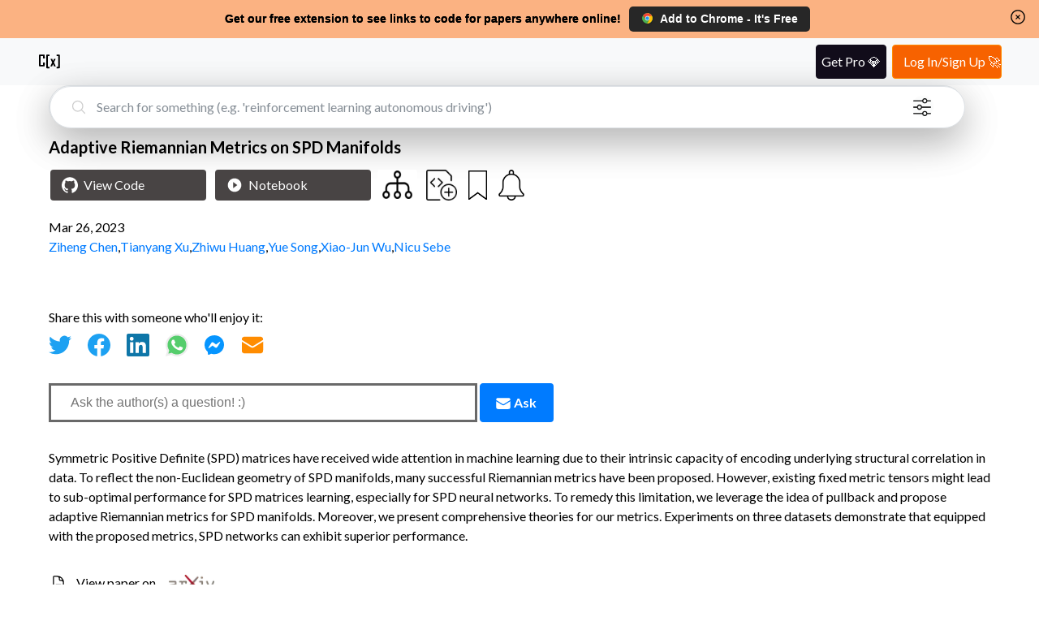

--- FILE ---
content_type: text/css
request_url: https://www.catalyzex.com/_next/static/css/5e125fcc6dc1ef5f.css
body_size: 2928
content:
.Searchbar_search-bar-container__xIN4L{background-color:#fff;border:1px solid #dee2e6!important;bottom:-25px;box-shadow:0 1rem 3rem rgba(0,0,0,.175)!important;height:50px!important;padding:0;width:70vw;z-index:3}.Searchbar_search-bar-container__xIN4L form{border-radius:3rem;height:50px!important;margin-left:0!important;width:100%}.Searchbar_search-bar-container__xIN4L form>div{align-items:center;display:flex;height:100%;padding:0 25px;text-align:center}.Searchbar_search-bar-container__xIN4L form>div svg{color:#ccc}.Searchbar_search-bar-container__xIN4L form>div .Searchbar_clear-form__WzDSJ svg{color:dimgray}.Searchbar_search-bar-container__xIN4L form>div input{border:none;border-radius:3rem;font-size:16px;height:50px;line-height:40px;font-family:inherit;outline-style:none;margin-left:10px;padding:0 0 0 2px;width:100%}.Searchbar_search-bar-container__xIN4L form>div input::placeholder{color:#868e96;opacity:1}.Searchbar_search-bar-container__xIN4L form>div .Searchbar_filter-icon__0rBbt{width:22px;height:22px!important;margin-right:10px;cursor:pointer;filter:opacity(1)}.Searchbar_search-bar-container__xIN4L form>div .Searchbar_filter-icon-container__qAKJN{display:flex;justify-content:flex-end;text-decoration:none;margin-left:15px;cursor:pointer;position:relative;background:none;border:none}.Searchbar_search-bar-container__xIN4L form>div .Searchbar_pulse1__6sv_E{position:absolute;width:40px;height:40px;z-index:1;margin-right:1px;opacity:0;margin-top:-10px;border:3px solid hsla(0,0%,100%,.1);animation:Searchbar_pulsejg1__2SVPD 3s linear 1s infinite;border-radius:999px;box-shadow:inset 0 0 15px 10px hsla(184,9%,62%,.7);box-sizing:border-box}@keyframes Searchbar_pulsejg1__2SVPD{0%{transform:scale(.6);opacity:0}50%{transform:scale(.6);opacity:0}60%{transform:scale(.9);opacity:.1}70%{transform:scale(1.1);opacity:.25}80%{transform:scale(1.25);opacity:.1}to{transform:scale(1.4);opacity:0}}.Searchbar_homepage-search-container__4xpNf{position:absolute}.Searchbar_clear-form__WzDSJ{all:unset;cursor:pointer;display:flex;justify-content:center;align-items:center;padding:10px}@media screen and (max-width:768px){.Searchbar_search-bar-container__xIN4L{width:90vw}}.Searchbar_safari-search-bar-container__CgEO5{box-shadow:0 1rem 1rem rgba(0,0,0,.175)!important}.Searchbar_search-field__L9Oaa{background:none}.Author_author-container__7mxgD{margin:0 3%;padding:0 15px;flex:1 1}.Author_author-info-container__s16bv{margin-top:20px;display:flex;align-items:center}.Author_author-info-container__s16bv .Author_author-avatar___oMPi{border-radius:50%}.Author_author-info-container__s16bv .Author_author-text-info__5qK6g{margin-left:18px}.Author_author-info-container__s16bv .Author_author-name__2fRuf{display:flex;align-items:center}.Author_author-info-container__s16bv .Author_author-bio__jazlc{font-size:14px;color:#868e96;font-weight:500}.Author_author-info-container__s16bv .Author_author-bio__jazlc span svg{margin-bottom:-4px}.Author_author-info-container__s16bv .Author_author-bio__jazlc p{display:inline;margin:0;padding:0}.Author_author-info-container__s16bv h1{font-size:1.3rem}.Author_author-alert-button__u4klv{margin-left:12px;padding-top:10px}.Author_author-alert-button__u4klv img{width:28px;height:28.5px}.Author_author-alert-button__u4klv svg{margin-left:0!important;margin-top:-5px!important}.Author_searchbar-component__RYtrU{width:100%}@media(max-width:650px){.Author_author-info-container__s16bv{flex-direction:column}.Author_author-info-container__s16bv .Author_author-text-info__5qK6g{margin-left:0}.Author_author-info-container__s16bv .Author_author-name__2fRuf{justify-content:center;margin-left:18px}}.AlertButton_alert-btn-wrapper__xmMhk svg{margin-left:0!important;margin-top:-5px!important}.AlertButton_alert-btn__pC8cK{background:none;cursor:pointer;border:none;margin:0;padding:0}.Search_search-page-main-container__1ayN5{width:-webkit-fill-available;margin:0 3%;padding:0 15px;flex:1 1}.Search_topic-blurb-content__b9CTE{line-height:1.5;background:#ffffe0}.Search_search-title-container__QvnOo{display:flex;align-items:center;margin-top:16px;margin-bottom:30px}.Search_search-title-container__QvnOo h3,.Search_search-title-container__QvnOo>h1{margin:0;font-weight:400;line-height:1.5}.Search_alert-btn-similar__Yeth1{margin-top:-22px!important}.Search_searchbar-component__QG9QV{width:100%}.Search_alert-wrapper__mJrm4{width:30px;height:30px}.Search_alert-wrapper__mJrm4 img{height:28px;width:28px;position:relative;margin:0;padding:0}.Search_alert-wrapper__mJrm4 svg{margin-top:-7px;margin-left:6.5px!important}.Search_search-result-provider__uWcak{align-items:center;display:flex;margin-top:1rem;margin-bottom:-1rem}.Search_search-result-provider__uWcak .Search_arxiv-icon__SXHe4{height:25px;margin-left:10px;margin-bottom:-2px}.Search_related-code-btn__F5B3X{background:#fff;border:none;cursor:pointer;border-radius:4px;margin-top:4px!important}.Search_related-code-btn__F5B3X img{transition:.2s}.Search_related-code-btn__F5B3X img:hover{filter:brightness(70%)}.Search_paper-details-container__Dou2Q{margin-bottom:2%;margin-top:2rem;width:inherit}.Search_paper-details-container__Dou2Q h2.Search_paper-heading__bq58c{font-size:1.25rem;margin-bottom:0}.Search_paper-details-container__Dou2Q h2.Search_paper-heading__bq58c>a{background-color:transparent;color:#007bff;text-decoration:none}.Search_paper-details-container__Dou2Q h2.Search_paper-heading__bq58c>a :hover{text-decoration:underline;color:#0056b3}.Search_paper-details-container__Dou2Q .Search_add-code-button__GKwQr{width:36px;all:unset;height:2.375rem;margin-left:10px;cursor:pointer}.Search_paper-details-container__Dou2Q .Search_add-code-button__GKwQr:hover{filter:brightness(80%)}.Search_paper-details-container__Dou2Q .Search_add-code-button__GKwQr img{padding-top:1px}.Search_paper-details-container__Dou2Q .Search_view-button__D5D2K{display:block;height:2.375rem;text-align:left;width:12rem;transition:.2s}.Search_paper-details-container__Dou2Q .Search_view-button__D5D2K>svg{padding:0 3px}.Search_paper-details-container__Dou2Q .Search_black-button__O7oac{background-color:#484444;border-color:#484444;display:flex;align-items:center}.Search_paper-details-container__Dou2Q .Search_black-button__O7oac:hover{background-color:#000!important}.Search_paper-details-container__Dou2Q .Search_view-code-button__8Dk6Z{margin-left:0!important}.Search_paper-details-container__Dou2Q .Search_view-demo-button__6CCJJ{background-color:#13ab13;border-color:#13ab13;display:flex;align-items:center}.Search_paper-details-container__Dou2Q .Search_view-demo-button__6CCJJ:hover{background-color:#0b6f0b!important}.Search_paper-details-container__Dou2Q .Search_notebook-button___R_yg{margin-left:unset!important}.Search_paper-details-container__Dou2Q .Search_view-dataset-button__I0Q7T{background-color:#999;border-color:#999;display:flex;align-items:center}.Search_paper-details-container__Dou2Q .Search_view-dataset-button__I0Q7T:hover{background-color:#6f6f6f!important}.Search_paper-details-container__Dou2Q .Search_publication-date__mLvO2{display:block;margin-top:20px}.Search_paper-details-container__Dou2Q .Search_paper-detail-page-images-container__FPeuN{margin-top:20px}.Search_paper-details-container__Dou2Q .Search_paper-detail-page-images-container__FPeuN .Search_paper-images__fnVzM{display:flex;flex-wrap:wrap;row-gap:20px}.Search_paper-details-container__Dou2Q .Search_paper-detail-page-images-container__FPeuN .Search_paper-images__fnVzM .Search_paper-image__Cd6kR{flex:0 0 25%;max-width:25%;cursor:pointer}.Search_paper-details-container__Dou2Q .Search_paper-detail-page-images-container__FPeuN .Search_paper-images__fnVzM .Search_paper-image__Cd6kR img{height:192px;width:298px;max-width:80%}.Search_paper-details-container__Dou2Q .Search_paper-content__1CSu5{line-height:1.5;margin-top:30px}.Search_paper-details-container__Dou2Q .Search_paper-content__1CSu5 a{color:#007bff;text-decoration:none}.Search_paper-details-container__Dou2Q .Search_paper-link__nVhf_{align-items:center;display:flex;margin-bottom:3px;margin-top:25px}.Search_paper-details-container__Dou2Q .Search_paper-link__nVhf_ svg{align-self:center;font-size:20px;padding:2px}.Search_paper-details-container__Dou2Q .Search_paper-link__nVhf_ a{color:#007bff;font-size:1rem;font-weight:700;text-decoration:none}.Search_paper-details-container__Dou2Q .Search_paper-link__nVhf_ a:hover{text-decoration:underline;color:#0056b3}.Search_paper-details-container__Dou2Q .Search_social-icons-tray__4gMxl{display:flex;flex-direction:row;flex-wrap:wrap;margin-top:10px;column-gap:15px}.Search_paper-details-container__Dou2Q .Search_social-icons-tray__4gMxl>a{align-items:center;display:flex;justify-content:center;margin-right:.5rem}.Search_pagination-container__Ea_SA{display:flex;justify-content:center;list-style:none;padding-left:0}.Search_pagination-container__Ea_SA li{align-items:center;border:1px solid rgba(0,0,0,.322);border-radius:5px;color:#007bff;cursor:pointer;display:flex;height:33px;justify-content:center;margin:0 2px;text-align:center;width:33px}.Search_pagination-container__Ea_SA li a{line-height:32px;height:100%;width:100%}.Search_pagination-container__Ea_SA li.Search_hide__8Ckqx{display:none}.Search_pagination-container__Ea_SA li.Search_selected__pxIou{background-color:#007bff;border:1px solid #007bff;color:#fff}.Search_pagination-container__Ea_SA .Search_active-link__k4VqA{color:#fff}.Search_text-active__TFu1s{opacity:1!important}.Search_seperator-line__4FidS{border-top:1px solid #ded6d6;margin-top:20px 0;padding-top:5;width:100%}#Search_toggle-search-bar__PbOLK{display:flex}#Search_toggle-search-bar__PbOLK>span{color:#6b7381;font-size:.8rem;font-weight:500;letter-spacing:2px;line-height:1.7;opacity:.5;text-transform:uppercase;transition:opacity .25s}#Search_toggle-search-bar__PbOLK>span:first-child:after{content:"Filter by code availability";font-weight:700}#Search_toggle-search-bar__PbOLK>div{padding:0 15px}@media screen and (max-width:1400px){.Search_paper-image__Cd6kR{flex:0 0 50%!important;max-width:50%!important}}@media screen and (max-width:600px){.Search_view-button__D5D2K{width:9.5rem!important}.Search_paper-images__fnVzM .Search_paper-image__Cd6kR{flex:0 0 100%!important;max-width:100%!important;display:flex;align-items:center}.Search_paper-images__fnVzM .Search_paper-image__Cd6kR img{max-width:100%!important}.Search_search-title-container__QvnOo>h1{font-size:1.25em}.Search_search-title-container__QvnOo .Search_alert-wrapper__mJrm4{width:28px;height:28px}.Search_search-title-container__QvnOo .Search_alert-wrapper__mJrm4 img{height:26px;width:26px}}@media screen and (max-width:500px){.Search_buttons-container__WWw_l{flex-wrap:wrap}.Search_buttons-container__WWw_l .Search_dataset-button__k2oLH{margin-right:calc(100% - 13rem)!important;margin-top:3px;margin-bottom:4px;margin-left:0!important}.Search_buttons-container__WWw_l a{margin-left:0!important;margin-right:.4em!important}.Search_buttons-container__WWw_l .Search_buttons-spacing__iB2NS{margin-bottom:.2em!important;margin-right:.4em!important;margin-left:0!important}.Search_buttons-container__WWw_l .Search_view-code-link__xOgGF{margin-left:0!important}.Search_buttons-container__WWw_l .Search_add-code-button__GKwQr{margin-right:.4em!important}}#Search_paper-details-skeleton-container__KenZR{margin-bottom:2%;margin-top:2rem;width:inherit}#Search_paper-details-skeleton-container__KenZR .Search_paper-title-skeleton__sy889{height:20px;max-width:700px;font-size:1.25rem;margin-bottom:0}#Search_paper-details-skeleton-container__KenZR .Search_view-code-button__8Dk6Z{display:block;height:38px;margin-top:15px;width:12rem}#Search_paper-details-skeleton-container__KenZR .Search_publication-date__mLvO2{display:block;margin-top:5px;width:125px}#Search_paper-details-skeleton-container__KenZR .Search_authors-name__HlcnP{display:block;margin-top:-10px;max-width:800px}#Search_paper-details-skeleton-container__KenZR .Search_paper-detail-page-images-container__FPeuN{display:flex;flex-wrap:wrap;justify-content:space-between}#Search_paper-details-skeleton-container__KenZR .Search_paper-detail-page-images-container__FPeuN>span>span{height:192px!important;width:298px}#Search_paper-details-skeleton-container__KenZR .Search_paper-content__1CSu5{line-height:1.5;margin-bottom:3px}#Search_paper-details-skeleton-container__KenZR .Search_paper-link__nVhf_{align-items:center;display:flex;margin-bottom:3px;margin-top:25px}#Search_paper-details-skeleton-container__KenZR .Search_paper-link__nVhf_>span:not(:last-child){margin-right:10px}#Search_paper-details-skeleton-container__KenZR .Search_paper-link__nVhf_>span:last-child{width:100%}#Search_paper-details-skeleton-container__KenZR .Search_paper-link__nVhf_>span:last-child>span{max-width:500px}#Search_paper-details-skeleton-container__KenZR .Search_social-icons-tray__4gMxl{display:flex;margin-top:10px}#Search_paper-details-skeleton-container__KenZR .Search_social-icons-tray__4gMxl>span{width:48px}.Search_buttons-container__WWw_l{display:flex;flex-direction:row;align-items:center;margin-top:.9375rem}.Search_buttons-container__WWw_l .Search_buttons-spacing__iB2NS{margin-right:0;margin-left:.65em}.Search_buttons-container__WWw_l .Search_view-code-button__8Dk6Z{margin-left:0}.Search_buttons-container__WWw_l .Search_dataset-button__k2oLH{margin-right:0;margin-left:.65em}.Search_buttons-container__WWw_l a{text-decoration:none}.Search_buttons-container__WWw_l .Search_add-code-button__GKwQr{margin-right:-.15em}.Search_not-found-container__sVKLk{display:flex;flex-direction:column;justify-content:center;align-items:center;height:50vh}.Search_not-found-container__sVKLk h4,.Search_not-found-container__sVKLk p{margin:0}.Search_not-found-container__sVKLk h4{font-size:1.5rem;margin-bottom:.5rem}.Search_not-found-container__sVKLk p{font-size:1rem}.AuthorLinks_authors-container__fAwXT{display:flex;flex-wrap:wrap;column-gap:5px;margin-top:5px}.AuthorLinks_authors-container__fAwXT a{color:#007bff;text-decoration:none}.AuthorLinks_authors-container__fAwXT a:hover{text-decoration:underline;color:#0056b3}@media screen and (max-width:600px){.AuthorLinks_authors-container__fAwXT{line-height:30px;font-size:18px}.AuthorLinks_authors-container__fAwXT span{display:inline-block;padding-right:6.5px}}.SocialIconBar_social-icons-tray__hq8N8{display:flex;margin-top:10px}.SocialIconBar_social-icons-tray__hq8N8>a{align-items:center;display:flex;justify-content:center;margin-right:20px}@media(max-width:500px){.SocialIconBar_social-icons-tray__hq8N8{justify-content:space-around;margin:15px 0}}.ImageModal_image-modal__2ySKP{height:100vh;width:100vw;display:flex;justify-content:center;align-items:center;flex-direction:column}.ImageModal_image-modal__2ySKP img{display:block;margin-bottom:5px;max-height:80vh;max-width:80vh}.ImageModal_image-modal__2ySKP .ImageModal_image-nav-container__CW_QM{max-width:80vw;max-height:80vh;display:flex;flex-direction:column}.ImageModal_image-modal__2ySKP .ImageModal_bottom-row__abn0c{display:flex;justify-content:space-between;align-items:flex-start}.ImageModal_image-modal__2ySKP .ImageModal_bottom-row__abn0c span,.ImageModal_image-modal__2ySKP .ImageModal_bottom-row__abn0c svg{color:#999}.ImageModal_image-modal__2ySKP .ImageModal_bottom-row__abn0c button{all:unset;margin-right:-10px;cursor:pointer}.ImageModal_image-modal__2ySKP .ImageModal_bottom-row__abn0c span{font-size:12px}.ImageModal_image-modal__2ySKP .ImageModal_bottom-row__abn0c svg{transition:.2s}.ImageModal_image-modal__2ySKP .ImageModal_bottom-row__abn0c svg:hover{color:#fff}.ImageModal_navigator__FVkrK{flex-grow:1;background-color:red;display:flex;position:relative}.ImageModal_navigator__FVkrK button{all:unset;padding:0;cursor:pointer;display:flex;transition:.2s}.ImageModal_navigator__FVkrK button:hover{opacity:1}.ImageModal_navigator__FVkrK button svg{filter:drop-shadow(3px 3px 2px rgba(0,0,0,.7))}.ImageModal_navigator__FVkrK .ImageModal_prev__iscJH{position:absolute;justify-content:start;opacity:0}.ImageModal_navigator__FVkrK .ImageModal_next__ImFQB{position:absolute;right:0;opacity:0;justify-content:end}.BookmarkButton_bookmark-wrapper__xJaOg{width:unset!important}.BookmarkButton_bookmark-wrapper__xJaOg button{margin:0;padding:0;background:none;border:none;cursor:pointer}.BookmarkButton_bookmark-wrapper__xJaOg button:hover{filter:brightness(80%)}.BookmarkButton_bookmark-btn-image__gkInJ{width:1.45rem;height:2.22rem;margin-top:4px;margin-left:4px}